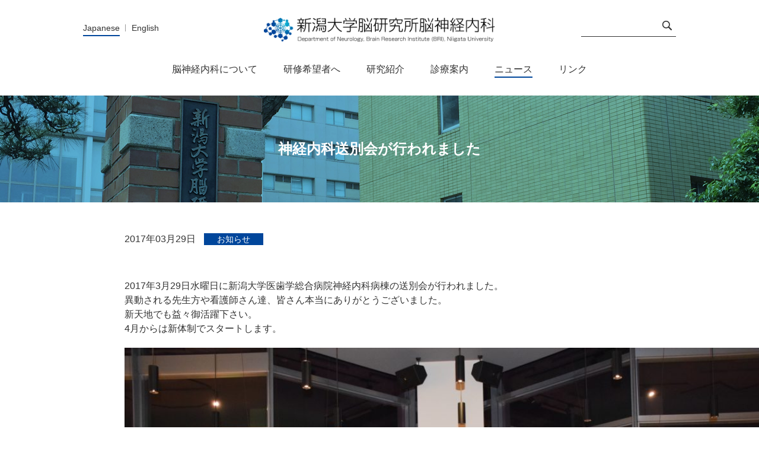

--- FILE ---
content_type: text/html; charset=UTF-8
request_url: https://www.neurology-bri.jp/news/586/
body_size: 8358
content:
<!DOCTYPE HTML>
<html lang="ja">
<head>
<meta http-equiv="X-UA-Compatible" content="IE=edge">
<!-- Google Tag Manager -->
<script>(function(w,d,s,l,i){w[l]=w[l]||[];w[l].push({'gtm.start':
new Date().getTime(),event:'gtm.js'});var f=d.getElementsByTagName(s)[0],
j=d.createElement(s),dl=l!='dataLayer'?'&l='+l:'';j.async=true;j.src=
'https://www.googletagmanager.com/gtm.js?id='+i+dl;f.parentNode.insertBefore(j,f);
})(window,document,'script','dataLayer','GTM-WDLS4QW');</script>
<!-- End Google Tag Manager -->
<link rel="apple-touch-icon" sizes="180x180" href="/img/favicon/apple-touch-icon.png">
<link rel="icon" type="image/png" sizes="32x32" href="/img/favicon/favicon-32x32.png">
<link rel="icon" type="image/png" sizes="16x16" href="/img/favicon/favicon-16x16.png">
<link rel="manifest" href="/img/favicon/site.webmanifest">
<link rel="mask-icon" href="/img/favicon/safari-pinned-tab.svg" color="#00469b">
<meta name="msapplication-TileColor" content="#00469b">
<meta name="theme-color" content="#ffffff">
<meta http-equiv="Content-Type" content="text/html; charset=utf-8">
<meta name="viewport" content="width=device-width, initial-scale=1.0">
<meta name="format-detection" content="telephone=no">
<title>神経内科送別会が行われました | ニュース - 新潟大学脳研究所 脳神経内科</title>
<link rel="stylesheet" href="/style.css">
<script type="text/javascript" src="/jquery-1.11.3.min.js"></script>
<script type="text/javascript" src="/common.js"></script>
<script type="text/javascript" src="/jquery.matchHeight.js"></script>
<script type="text/javascript">
	$(function() {
		$('#content_list a').matchHeight();
		$('#index_bn a').matchHeight();
	});
</script>
<script type="text/javascript" src="/jquery.bxslider.js"></script>
<link rel="stylesheet" href="/jquery.bxslider.css">
<script>
$(document).ready(function(){
    var obj = $('.bxslider').bxSlider({
		mode: 'fade',
		pager: 'true',
		controls: 'true',
		auto: 'true',
		pause: '8000',
		onSlideAfter: function () { obj.startAuto(); }
    });
});
</script>
<!-- OGP -->
<meta property="og:type" content="article">
<meta property="og:locale" content="ja_JP" />
<meta property="og:site_name" content="新潟大学脳研究所 脳神経内科">
<meta property="og:description" content="2017年3月29日水曜日に新潟大学医歯学総合病院神経内科病棟の送別会が行われました。異動される先生方や看護師さん達、皆さん本当にありがとうございました。新天地でも益々御活躍下さい。4月からは新体制で">
<meta property="og:title" content="神経内科送別会が行われました | ニュース - 新潟大学脳研究所 脳神経内科">
<meta property="og:url" content="https://www.neurology-bri.jp/news/586/">
<meta property="og:image" content="https://www.neurology-bri.jp/wp-content/uploads/2017/04/3443df151ede9bc91de2ee6f4a0a56f3.jpg">
<!-- /OGP --><meta name='robots' content='max-image-preview:large' />
<link rel='dns-prefetch' href='//stats.wp.com' />
<link rel='dns-prefetch' href='//v0.wordpress.com' />
<script type="text/javascript">
/* <![CDATA[ */
window._wpemojiSettings = {"baseUrl":"https:\/\/s.w.org\/images\/core\/emoji\/14.0.0\/72x72\/","ext":".png","svgUrl":"https:\/\/s.w.org\/images\/core\/emoji\/14.0.0\/svg\/","svgExt":".svg","source":{"concatemoji":"https:\/\/www.neurology-bri.jp\/wp-includes\/js\/wp-emoji-release.min.js?ver=6.4.3"}};
/*! This file is auto-generated */
!function(i,n){var o,s,e;function c(e){try{var t={supportTests:e,timestamp:(new Date).valueOf()};sessionStorage.setItem(o,JSON.stringify(t))}catch(e){}}function p(e,t,n){e.clearRect(0,0,e.canvas.width,e.canvas.height),e.fillText(t,0,0);var t=new Uint32Array(e.getImageData(0,0,e.canvas.width,e.canvas.height).data),r=(e.clearRect(0,0,e.canvas.width,e.canvas.height),e.fillText(n,0,0),new Uint32Array(e.getImageData(0,0,e.canvas.width,e.canvas.height).data));return t.every(function(e,t){return e===r[t]})}function u(e,t,n){switch(t){case"flag":return n(e,"\ud83c\udff3\ufe0f\u200d\u26a7\ufe0f","\ud83c\udff3\ufe0f\u200b\u26a7\ufe0f")?!1:!n(e,"\ud83c\uddfa\ud83c\uddf3","\ud83c\uddfa\u200b\ud83c\uddf3")&&!n(e,"\ud83c\udff4\udb40\udc67\udb40\udc62\udb40\udc65\udb40\udc6e\udb40\udc67\udb40\udc7f","\ud83c\udff4\u200b\udb40\udc67\u200b\udb40\udc62\u200b\udb40\udc65\u200b\udb40\udc6e\u200b\udb40\udc67\u200b\udb40\udc7f");case"emoji":return!n(e,"\ud83e\udef1\ud83c\udffb\u200d\ud83e\udef2\ud83c\udfff","\ud83e\udef1\ud83c\udffb\u200b\ud83e\udef2\ud83c\udfff")}return!1}function f(e,t,n){var r="undefined"!=typeof WorkerGlobalScope&&self instanceof WorkerGlobalScope?new OffscreenCanvas(300,150):i.createElement("canvas"),a=r.getContext("2d",{willReadFrequently:!0}),o=(a.textBaseline="top",a.font="600 32px Arial",{});return e.forEach(function(e){o[e]=t(a,e,n)}),o}function t(e){var t=i.createElement("script");t.src=e,t.defer=!0,i.head.appendChild(t)}"undefined"!=typeof Promise&&(o="wpEmojiSettingsSupports",s=["flag","emoji"],n.supports={everything:!0,everythingExceptFlag:!0},e=new Promise(function(e){i.addEventListener("DOMContentLoaded",e,{once:!0})}),new Promise(function(t){var n=function(){try{var e=JSON.parse(sessionStorage.getItem(o));if("object"==typeof e&&"number"==typeof e.timestamp&&(new Date).valueOf()<e.timestamp+604800&&"object"==typeof e.supportTests)return e.supportTests}catch(e){}return null}();if(!n){if("undefined"!=typeof Worker&&"undefined"!=typeof OffscreenCanvas&&"undefined"!=typeof URL&&URL.createObjectURL&&"undefined"!=typeof Blob)try{var e="postMessage("+f.toString()+"("+[JSON.stringify(s),u.toString(),p.toString()].join(",")+"));",r=new Blob([e],{type:"text/javascript"}),a=new Worker(URL.createObjectURL(r),{name:"wpTestEmojiSupports"});return void(a.onmessage=function(e){c(n=e.data),a.terminate(),t(n)})}catch(e){}c(n=f(s,u,p))}t(n)}).then(function(e){for(var t in e)n.supports[t]=e[t],n.supports.everything=n.supports.everything&&n.supports[t],"flag"!==t&&(n.supports.everythingExceptFlag=n.supports.everythingExceptFlag&&n.supports[t]);n.supports.everythingExceptFlag=n.supports.everythingExceptFlag&&!n.supports.flag,n.DOMReady=!1,n.readyCallback=function(){n.DOMReady=!0}}).then(function(){return e}).then(function(){var e;n.supports.everything||(n.readyCallback(),(e=n.source||{}).concatemoji?t(e.concatemoji):e.wpemoji&&e.twemoji&&(t(e.twemoji),t(e.wpemoji)))}))}((window,document),window._wpemojiSettings);
/* ]]> */
</script>
<style id='wp-emoji-styles-inline-css' type='text/css'>

	img.wp-smiley, img.emoji {
		display: inline !important;
		border: none !important;
		box-shadow: none !important;
		height: 1em !important;
		width: 1em !important;
		margin: 0 0.07em !important;
		vertical-align: -0.1em !important;
		background: none !important;
		padding: 0 !important;
	}
</style>
<link rel='stylesheet' id='wp-block-library-css' href='https://www.neurology-bri.jp/wp-includes/css/dist/block-library/style.min.css?ver=6.4.3' type='text/css' media='all' />
<style id='wp-block-library-inline-css' type='text/css'>
.has-text-align-justify{text-align:justify;}
</style>
<link rel='stylesheet' id='mediaelement-css' href='https://www.neurology-bri.jp/wp-includes/js/mediaelement/mediaelementplayer-legacy.min.css?ver=4.2.17' type='text/css' media='all' />
<link rel='stylesheet' id='wp-mediaelement-css' href='https://www.neurology-bri.jp/wp-includes/js/mediaelement/wp-mediaelement.min.css?ver=6.4.3' type='text/css' media='all' />
<style id='jetpack-sharing-buttons-style-inline-css' type='text/css'>
.jetpack-sharing-buttons__services-list{display:flex;flex-direction:row;flex-wrap:wrap;gap:0;list-style-type:none;margin:5px;padding:0}.jetpack-sharing-buttons__services-list.has-small-icon-size{font-size:12px}.jetpack-sharing-buttons__services-list.has-normal-icon-size{font-size:16px}.jetpack-sharing-buttons__services-list.has-large-icon-size{font-size:24px}.jetpack-sharing-buttons__services-list.has-huge-icon-size{font-size:36px}@media print{.jetpack-sharing-buttons__services-list{display:none!important}}ul.jetpack-sharing-buttons__services-list.has-background{padding:1.25em 2.375em}
</style>
<style id='classic-theme-styles-inline-css' type='text/css'>
/*! This file is auto-generated */
.wp-block-button__link{color:#fff;background-color:#32373c;border-radius:9999px;box-shadow:none;text-decoration:none;padding:calc(.667em + 2px) calc(1.333em + 2px);font-size:1.125em}.wp-block-file__button{background:#32373c;color:#fff;text-decoration:none}
</style>
<style id='global-styles-inline-css' type='text/css'>
body{--wp--preset--color--black: #000000;--wp--preset--color--cyan-bluish-gray: #abb8c3;--wp--preset--color--white: #ffffff;--wp--preset--color--pale-pink: #f78da7;--wp--preset--color--vivid-red: #cf2e2e;--wp--preset--color--luminous-vivid-orange: #ff6900;--wp--preset--color--luminous-vivid-amber: #fcb900;--wp--preset--color--light-green-cyan: #7bdcb5;--wp--preset--color--vivid-green-cyan: #00d084;--wp--preset--color--pale-cyan-blue: #8ed1fc;--wp--preset--color--vivid-cyan-blue: #0693e3;--wp--preset--color--vivid-purple: #9b51e0;--wp--preset--gradient--vivid-cyan-blue-to-vivid-purple: linear-gradient(135deg,rgba(6,147,227,1) 0%,rgb(155,81,224) 100%);--wp--preset--gradient--light-green-cyan-to-vivid-green-cyan: linear-gradient(135deg,rgb(122,220,180) 0%,rgb(0,208,130) 100%);--wp--preset--gradient--luminous-vivid-amber-to-luminous-vivid-orange: linear-gradient(135deg,rgba(252,185,0,1) 0%,rgba(255,105,0,1) 100%);--wp--preset--gradient--luminous-vivid-orange-to-vivid-red: linear-gradient(135deg,rgba(255,105,0,1) 0%,rgb(207,46,46) 100%);--wp--preset--gradient--very-light-gray-to-cyan-bluish-gray: linear-gradient(135deg,rgb(238,238,238) 0%,rgb(169,184,195) 100%);--wp--preset--gradient--cool-to-warm-spectrum: linear-gradient(135deg,rgb(74,234,220) 0%,rgb(151,120,209) 20%,rgb(207,42,186) 40%,rgb(238,44,130) 60%,rgb(251,105,98) 80%,rgb(254,248,76) 100%);--wp--preset--gradient--blush-light-purple: linear-gradient(135deg,rgb(255,206,236) 0%,rgb(152,150,240) 100%);--wp--preset--gradient--blush-bordeaux: linear-gradient(135deg,rgb(254,205,165) 0%,rgb(254,45,45) 50%,rgb(107,0,62) 100%);--wp--preset--gradient--luminous-dusk: linear-gradient(135deg,rgb(255,203,112) 0%,rgb(199,81,192) 50%,rgb(65,88,208) 100%);--wp--preset--gradient--pale-ocean: linear-gradient(135deg,rgb(255,245,203) 0%,rgb(182,227,212) 50%,rgb(51,167,181) 100%);--wp--preset--gradient--electric-grass: linear-gradient(135deg,rgb(202,248,128) 0%,rgb(113,206,126) 100%);--wp--preset--gradient--midnight: linear-gradient(135deg,rgb(2,3,129) 0%,rgb(40,116,252) 100%);--wp--preset--font-size--small: 13px;--wp--preset--font-size--medium: 20px;--wp--preset--font-size--large: 36px;--wp--preset--font-size--x-large: 42px;--wp--preset--spacing--20: 0.44rem;--wp--preset--spacing--30: 0.67rem;--wp--preset--spacing--40: 1rem;--wp--preset--spacing--50: 1.5rem;--wp--preset--spacing--60: 2.25rem;--wp--preset--spacing--70: 3.38rem;--wp--preset--spacing--80: 5.06rem;--wp--preset--shadow--natural: 6px 6px 9px rgba(0, 0, 0, 0.2);--wp--preset--shadow--deep: 12px 12px 50px rgba(0, 0, 0, 0.4);--wp--preset--shadow--sharp: 6px 6px 0px rgba(0, 0, 0, 0.2);--wp--preset--shadow--outlined: 6px 6px 0px -3px rgba(255, 255, 255, 1), 6px 6px rgba(0, 0, 0, 1);--wp--preset--shadow--crisp: 6px 6px 0px rgba(0, 0, 0, 1);}:where(.is-layout-flex){gap: 0.5em;}:where(.is-layout-grid){gap: 0.5em;}body .is-layout-flow > .alignleft{float: left;margin-inline-start: 0;margin-inline-end: 2em;}body .is-layout-flow > .alignright{float: right;margin-inline-start: 2em;margin-inline-end: 0;}body .is-layout-flow > .aligncenter{margin-left: auto !important;margin-right: auto !important;}body .is-layout-constrained > .alignleft{float: left;margin-inline-start: 0;margin-inline-end: 2em;}body .is-layout-constrained > .alignright{float: right;margin-inline-start: 2em;margin-inline-end: 0;}body .is-layout-constrained > .aligncenter{margin-left: auto !important;margin-right: auto !important;}body .is-layout-constrained > :where(:not(.alignleft):not(.alignright):not(.alignfull)){max-width: var(--wp--style--global--content-size);margin-left: auto !important;margin-right: auto !important;}body .is-layout-constrained > .alignwide{max-width: var(--wp--style--global--wide-size);}body .is-layout-flex{display: flex;}body .is-layout-flex{flex-wrap: wrap;align-items: center;}body .is-layout-flex > *{margin: 0;}body .is-layout-grid{display: grid;}body .is-layout-grid > *{margin: 0;}:where(.wp-block-columns.is-layout-flex){gap: 2em;}:where(.wp-block-columns.is-layout-grid){gap: 2em;}:where(.wp-block-post-template.is-layout-flex){gap: 1.25em;}:where(.wp-block-post-template.is-layout-grid){gap: 1.25em;}.has-black-color{color: var(--wp--preset--color--black) !important;}.has-cyan-bluish-gray-color{color: var(--wp--preset--color--cyan-bluish-gray) !important;}.has-white-color{color: var(--wp--preset--color--white) !important;}.has-pale-pink-color{color: var(--wp--preset--color--pale-pink) !important;}.has-vivid-red-color{color: var(--wp--preset--color--vivid-red) !important;}.has-luminous-vivid-orange-color{color: var(--wp--preset--color--luminous-vivid-orange) !important;}.has-luminous-vivid-amber-color{color: var(--wp--preset--color--luminous-vivid-amber) !important;}.has-light-green-cyan-color{color: var(--wp--preset--color--light-green-cyan) !important;}.has-vivid-green-cyan-color{color: var(--wp--preset--color--vivid-green-cyan) !important;}.has-pale-cyan-blue-color{color: var(--wp--preset--color--pale-cyan-blue) !important;}.has-vivid-cyan-blue-color{color: var(--wp--preset--color--vivid-cyan-blue) !important;}.has-vivid-purple-color{color: var(--wp--preset--color--vivid-purple) !important;}.has-black-background-color{background-color: var(--wp--preset--color--black) !important;}.has-cyan-bluish-gray-background-color{background-color: var(--wp--preset--color--cyan-bluish-gray) !important;}.has-white-background-color{background-color: var(--wp--preset--color--white) !important;}.has-pale-pink-background-color{background-color: var(--wp--preset--color--pale-pink) !important;}.has-vivid-red-background-color{background-color: var(--wp--preset--color--vivid-red) !important;}.has-luminous-vivid-orange-background-color{background-color: var(--wp--preset--color--luminous-vivid-orange) !important;}.has-luminous-vivid-amber-background-color{background-color: var(--wp--preset--color--luminous-vivid-amber) !important;}.has-light-green-cyan-background-color{background-color: var(--wp--preset--color--light-green-cyan) !important;}.has-vivid-green-cyan-background-color{background-color: var(--wp--preset--color--vivid-green-cyan) !important;}.has-pale-cyan-blue-background-color{background-color: var(--wp--preset--color--pale-cyan-blue) !important;}.has-vivid-cyan-blue-background-color{background-color: var(--wp--preset--color--vivid-cyan-blue) !important;}.has-vivid-purple-background-color{background-color: var(--wp--preset--color--vivid-purple) !important;}.has-black-border-color{border-color: var(--wp--preset--color--black) !important;}.has-cyan-bluish-gray-border-color{border-color: var(--wp--preset--color--cyan-bluish-gray) !important;}.has-white-border-color{border-color: var(--wp--preset--color--white) !important;}.has-pale-pink-border-color{border-color: var(--wp--preset--color--pale-pink) !important;}.has-vivid-red-border-color{border-color: var(--wp--preset--color--vivid-red) !important;}.has-luminous-vivid-orange-border-color{border-color: var(--wp--preset--color--luminous-vivid-orange) !important;}.has-luminous-vivid-amber-border-color{border-color: var(--wp--preset--color--luminous-vivid-amber) !important;}.has-light-green-cyan-border-color{border-color: var(--wp--preset--color--light-green-cyan) !important;}.has-vivid-green-cyan-border-color{border-color: var(--wp--preset--color--vivid-green-cyan) !important;}.has-pale-cyan-blue-border-color{border-color: var(--wp--preset--color--pale-cyan-blue) !important;}.has-vivid-cyan-blue-border-color{border-color: var(--wp--preset--color--vivid-cyan-blue) !important;}.has-vivid-purple-border-color{border-color: var(--wp--preset--color--vivid-purple) !important;}.has-vivid-cyan-blue-to-vivid-purple-gradient-background{background: var(--wp--preset--gradient--vivid-cyan-blue-to-vivid-purple) !important;}.has-light-green-cyan-to-vivid-green-cyan-gradient-background{background: var(--wp--preset--gradient--light-green-cyan-to-vivid-green-cyan) !important;}.has-luminous-vivid-amber-to-luminous-vivid-orange-gradient-background{background: var(--wp--preset--gradient--luminous-vivid-amber-to-luminous-vivid-orange) !important;}.has-luminous-vivid-orange-to-vivid-red-gradient-background{background: var(--wp--preset--gradient--luminous-vivid-orange-to-vivid-red) !important;}.has-very-light-gray-to-cyan-bluish-gray-gradient-background{background: var(--wp--preset--gradient--very-light-gray-to-cyan-bluish-gray) !important;}.has-cool-to-warm-spectrum-gradient-background{background: var(--wp--preset--gradient--cool-to-warm-spectrum) !important;}.has-blush-light-purple-gradient-background{background: var(--wp--preset--gradient--blush-light-purple) !important;}.has-blush-bordeaux-gradient-background{background: var(--wp--preset--gradient--blush-bordeaux) !important;}.has-luminous-dusk-gradient-background{background: var(--wp--preset--gradient--luminous-dusk) !important;}.has-pale-ocean-gradient-background{background: var(--wp--preset--gradient--pale-ocean) !important;}.has-electric-grass-gradient-background{background: var(--wp--preset--gradient--electric-grass) !important;}.has-midnight-gradient-background{background: var(--wp--preset--gradient--midnight) !important;}.has-small-font-size{font-size: var(--wp--preset--font-size--small) !important;}.has-medium-font-size{font-size: var(--wp--preset--font-size--medium) !important;}.has-large-font-size{font-size: var(--wp--preset--font-size--large) !important;}.has-x-large-font-size{font-size: var(--wp--preset--font-size--x-large) !important;}
.wp-block-navigation a:where(:not(.wp-element-button)){color: inherit;}
:where(.wp-block-post-template.is-layout-flex){gap: 1.25em;}:where(.wp-block-post-template.is-layout-grid){gap: 1.25em;}
:where(.wp-block-columns.is-layout-flex){gap: 2em;}:where(.wp-block-columns.is-layout-grid){gap: 2em;}
.wp-block-pullquote{font-size: 1.5em;line-height: 1.6;}
</style>
<link rel='stylesheet' id='jetpack_css-css' href='https://www.neurology-bri.jp/wp-content/plugins/jetpack/css/jetpack.css?ver=13.1.4' type='text/css' media='all' />
<link rel="canonical" href="https://www.neurology-bri.jp/news/586/" />
	<style>img#wpstats{display:none}</style>
		
<!-- Jetpack Open Graph Tags -->
<meta property="og:type" content="article" />
<meta property="og:title" content="神経内科送別会が行われました" />
<meta property="og:url" content="https://www.neurology-bri.jp/news/586/" />
<meta property="og:description" content="2017年3月29日水曜日に新潟大学医歯学総合病院神経内科病棟の送別会が行われました。異動される先生方や看護師&hellip;" />
<meta property="article:published_time" content="2017-03-29T13:00:16+00:00" />
<meta property="article:modified_time" content="2017-04-02T05:17:58+00:00" />
<meta property="og:site_name" content="新潟大学脳研究所 脳神経内科" />
<meta property="og:image" content="https://www.neurology-bri.jp/wp-content/uploads/2017/04/3443df151ede9bc91de2ee6f4a0a56f3.jpg" />
<meta property="og:image:width" content="6000" />
<meta property="og:image:height" content="4000" />
<meta property="og:image:alt" content="" />
<meta property="og:locale" content="ja_JP" />
<meta name="twitter:text:title" content="神経内科送別会が行われました" />
<meta name="twitter:card" content="summary" />

<!-- End Jetpack Open Graph Tags -->
</head>
<body id="top" class="pc index">
<!-- Google Tag Manager (noscript) -->
<noscript><iframe src="https://www.googletagmanager.com/ns.html?id=GTM-WDLS4QW"
height="0" width="0" style="display:none;visibility:hidden"></iframe></noscript>
<!-- End Google Tag Manager (noscript) -->
<noscript>
	<div id="nojs">JavaScriptが無効のため、一部機能がご利用いただけない場合や正しい情報を取得できない場合がございます。</div>
</noscript>
<header>
	<div id="header_wrap">
		<div id="logo">
			<h1><a href="/"><img src="/img/common/logo_black.png" alt="新潟大学脳研究所脳神経内科"></a></h1>
		</div>
		<div id="menu-box">
			<div id="toggle"><a href="#">メニューを開く</a></div>
			
			<div id="menu" class="menu_dis">
				<nav class="clearfix">
					<ul class="dropmenu fade-in">
						<li class="header_link"><a href="/about/" class="dropdown "><span>脳神経内科について</span></a>
							<ul>
								<li><a href="https://www.neurology-bri.jp/about/message/">教授からのメッセージ</a></li><li><a href="https://www.neurology-bri.jp/about/outline/">教室のミッション・方針</a></li><li><a href="https://www.neurology-bri.jp/about/history/">沿革</a></li><li><a href="https://www.neurology-bri.jp/about/staff/">スタッフ紹介</a></li><li><a href="https://www.neurology-bri.jp/about/fund/">椿神経疾患研究基金</a></li>							</ul>
						</li>
						<li class="header_link"><a href="/training/" class="dropdown "><span>研修希望者へ</span></a>
							<ul>
								<li><a href="https://www.neurology-bri.jp/training/merit/">脳神経内科をすすめる理由</a></li><li><a href="https://www.neurology-bri.jp/training/reason/">専攻医研修（後期研修）のご案内</a></li><li><a href="https://www.neurology-bri.jp/training/program/">研修プログラムの紹介</a></li><li><a href="https://www.neurology-bri.jp/training/message/">先輩医師からのメッセージ</a></li><li><a href="https://www.neurology-bri.jp/training/recruit/">見学お問い合わせ・勉強会案内</a></li>							</ul>
						</li>
						<li class="header_link"><a href="/study/" class="dropdown "><span>研究紹介</span></a>
							<ul>
								<li><a href="https://www.neurology-bri.jp/study/book/">代表的な論文</a></li><li><a href="https://www.neurology-bri.jp/study/researchfunding/">当科で行っている研究</a></li><li><a href="https://www.neurology-bri.jp/study/awards/">受賞歴</a></li><li><a href="https://www.neurology-bri.jp/study/als/">神経変性疾患研究</a></li><li><a href="https://www.neurology-bri.jp/study/stroke/">脳虚血・神経保護研究</a></li><li><a href="https://www.neurology-bri.jp/study/neuroimmune/">神経免疫研究</a></li><li><a href="https://www.neurology-bri.jp/study/carasil/">脳血管の分子病態研究</a></li><li><a href="https://www.neurology-bri.jp/study/prost/">佐渡プロジェクト</a></li><li><a href="https://www.neurology-bri.jp/study/resident/">レジデント，大学院生の学会発表</a></li>							</ul>
						</li>
						<li class="header_link"><a href="/medicalcare/" class="dropdown "><span>診療案内</span></a>
							<ul>
								<li><a href="https://www.neurology-bri.jp/medicalcare/outpatientcare/">外来診療・入院診療</a></li><li><a href="https://www.neurology-bri.jp/medicalcare/specialtest/">特殊検査</a></li><li><a href="https://www.neurology-bri.jp/medicalcare/incurabledisease/">新潟県難病医療ネットワーク</a></li>							</ul>
						</li>
						<li class="header_link"><a href="/news/" class="dropdown on"><span>ニュース</span></a>
							<ul class="news_box">
																	<li><a href="/news/category/notice/"><span>お知らせ</span></a></li>
																	<li><a href="/news/category/network/"><span>医療ネットワーク</span></a></li>
																	<li><a href="/news/category/letter/"><span>脳神経内科だより</span></a></li>
																	<li><a href="/news/category/resident/"><span>レジデントだより</span></a></li>
															</ul>
						</li>
						<li class="header_link"><a href="/link/" class="dropdown "><span>リンク</span></a>
							<ul>
								<li><a href="https://www.neurology-bri.jp/link/niigata-university/">新潟大学関連</a></li><li><a href="https://www.neurology-bri.jp/link/institution/">関係各機関</a></li><li><a href="https://www.neurology-bri.jp/link/patient/">患者会</a></li><li><a href="https://www.neurology-bri.jp/link/other/">その他</a></li>							</ul>
						</li>
					</ul>
				</nav>
				<div id="header_in">
					<div id="header_txt">
						<div id="search_box" class="header_search">
							<div id="search_box_in">
								<div id="search_area">
									<div>
										<form method="get" name="search" action="/result" title="サイト内検索" >
											<input type="text" name="q" id="search_txt" title="検索エリア">
											<input type="submit" id="search_btn" value="検索">
										</form>
									</div>
								</div>
							</div>
						</div>
					</div>
					<div id="header_lang">
						<ul>
							<li><a href="/" class="on"><span>Japanese</span></a></li>
							<li><a href="/overview/"><span>English</span></a></li>
						</ul>
					</div>
				</div>
			</div>
		</div>
	</div>
</header><main id="content_wrap">
	<article id="news_wrap">
		<header id="content_h1">
			<h1><span>神経内科送別会が行われました</span></h1>
			<div id="news_head">
				2017年03月29日				<span class="news_cate">お知らせ</span>
			</div>
		</header>
		<div id="content_area">
			<p>2017年3月29日水曜日に新潟大学医歯学総合病院神経内科病棟の送別会が行われました。<br />異動される先生方や看護師さん達、皆さん本当にありがとうございました。<br />新天地でも益々御活躍下さい。<br />4月からは新体制でスタートします。<br /><img fetchpriority="high" decoding="async" class="alignnone  wp-image-582" src="http://www.neurology-bri.jp/wp-content/uploads/2017/04/58d645e17e8732c60cb02dcf159e2584-300x200.jpg" alt="%e5%8c%bb%e5%b1%80%e9%80%81%e5%88%a5%e4%bc%9a2017_%e9%9b%86%e5%90%88%e5%86%99%e7%9c%9f01" width="1103" height="735" srcset="https://www.neurology-bri.jp/wp-content/uploads/2017/04/58d645e17e8732c60cb02dcf159e2584-300x200.jpg 300w, https://www.neurology-bri.jp/wp-content/uploads/2017/04/58d645e17e8732c60cb02dcf159e2584-768x512.jpg 768w, https://www.neurology-bri.jp/wp-content/uploads/2017/04/58d645e17e8732c60cb02dcf159e2584-1024x683.jpg 1024w" sizes="(max-width: 1103px) 100vw, 1103px" /></p>
		</div>
		<footer id="news_navi_list">
			<div class="prev"><a href="https://www.neurology-bri.jp/news/596/" rel="next"><span>中島先生が新潟病院院長に就任されました。</span></a></div>
						<div class="next"><a href="https://www.neurology-bri.jp/news/559/" rel="prev"><span>当科の研究が採択されました（AMED）</span></a></div>
			<div class="ichiran"><a href="/news/"><span>ニュース一覧へ</span></a></div>
		</footer>
	</article>
</main>


<div id="return"><a href="#top"><span>ページの先頭へ戻る</span></a></div>
<footer id="page_footer">
	<div class="footer_wrap">
		<div id="pankuzu">
			<ul>
									<li><a href="/">ホーム</a> &gt; </li>
											<li><a href="/news/">ニュース</a> &gt; </li>
						<li>神経内科送別会が行われました</li>
												</ul>
		</div>
	</div>
	<div id="footer_txt">
		<div id="footer_txt_in">
			<div id="footer_logo">
				<img src="/img/common/logo.png" alt="新潟大学脳研究所脳神経内科">
			</div>
			<ul>
				<li><a href="/contact/"><span>お問い合わせ・交通アクセス</span></a></li>
				<li><a href="/link/niigata-university/"><span>新潟大学関連リンク</span></a></li>
			</ul>
		</div>
	</div>
	<div class="footer_wrap">
		<nav>
			<ul>
				<li><a href="/sitepolicy/">本サイトについて</a></li>
				<li><a href="/privacy/">個人情報の取り扱い</a></li>
				<li><a href="/sitemap/">サイトマップ</a></li>
			</ul>
		</nav>
		<p>&copy; 新潟大学脳研究所脳神経内科</p>
	</div>
</footer>
<script type="text/javascript" src="https://stats.wp.com/e-202604.js" id="jetpack-stats-js" data-wp-strategy="defer"></script>
<script type="text/javascript" id="jetpack-stats-js-after">
/* <![CDATA[ */
_stq = window._stq || [];
_stq.push([ "view", JSON.parse("{\"v\":\"ext\",\"blog\":\"126857336\",\"post\":\"586\",\"tz\":\"9\",\"srv\":\"www.neurology-bri.jp\",\"j\":\"1:13.1.4\"}") ]);
_stq.push([ "clickTrackerInit", "126857336", "586" ]);
/* ]]> */
</script>
</body>
</html>


--- FILE ---
content_type: text/css
request_url: https://www.neurology-bri.jp/style.css
body_size: 10678
content:
@charset "utf-8";

html{ height: 100%;}
body { margin: 0; padding: 0; font-size: 100%; font-family:"メイリオ", Meiryo, "Hiragino Kaku Gothic ProN", "Hiragino Kaku Gothic Pro", "ＭＳ ゴシック", sans-serif; line-height: 1.5em; color: #333; height: 100%; position: relative;overflow-wrap:break-word;word-wrap:break-word;}
header,main,article,section,nav,footer { display: block;}
div,dl,dt,dd,ul,ol,li,h1,h2,h3,h4,h5,h6,pre,form,fieldset,input,textarea,p,blockquote,th,td { margin: 0; padding: 0; font-size: 100%;overflow-wrap:break-word;word-wrap:break-word;}
table {	border-collapse: collapse; border-spacing: 0;}
fieldset,img { border: 0;}
address,caption,cite,code,dfn,th,var { font-style: normal; font-weight: normal;}
em { font-style: normal; font-weight: bold;}
ol,ul { list-style: none;}
caption{ text-align: left;}
h1,h2,h3,h4,h5,h6 { font-size: 100%; font-weight: normal;}
q:before,q:after { content:'';}
abbr,acronym { border:0;}

.clearfix:after {
	content: ".";
	display: block;
	height: 0;
	clear: both;
	visibility: hidden;
}
.clearfix {
	display: inline-block;
}
/* Hides from IE-mac \*/
* html .clearfix {
	zoom: 1;
}
.clearfix {
	display: block;
}
/* End hide from IE-mac */

/* ↑ここまでリセットcss */

/* フォーム入力欄 */
::-webkit-input-placeholder { color: #ccc;}
::-moz-placeholder { color: #ccc; opacity: 1;}
:-ms-input-placeholder { color: #ccc;}
input:focus::-webkit-input-placeholder { color:transparent;}
input:focus:-moz-placeholder { color:transparent;}
input:focus::-moz-placeholder { color:transparent;}
input::-ms-clear { visibility:hidden}

section a { color: #333; text-decoration: underline;}
section a:visited { color: #79395F;}
section a:active { color: #19589E;}
section a:hover { text-decoration: none;  color: #19589E;}
section a:hover img {
	opacity: 0.9;
	filter: alpha(opacity=90);
	-ms-filter: "alpha( opacity=90 )";
}
#content_area a[target="_blank"] {
	background: url(img/common/popup.png) 5px center no-repeat;
	background-size: 10px 8px;
	padding-left: 20px;
}
#content_area a[href$=".pdf"] {
	background: url(img/common/icon_pdf.png) 0 center no-repeat;
	background-size: 12px 12px;
	padding-left: 18px !important;
}
#content_area a[href$=".doc"],#content_area a[href$=".docx"] {
	background: url(img/common/icon_word.png) 0 center no-repeat;
	background-size: 12px 12px;
	padding-left: 18px !important;
}
#content_area a[href$=".xls"],#content_area a[href$=".xlsx"] {
	background: url(img/common/icon_excel.png) 0 center no-repeat;
	background-size: 12px 12px;
	padding-left: 18px !important;
}

/*-------------------------------------------------------------
	ページに関する指定
-------------------------------------------------------------*/
#nojs {
	width: 940px;
	background: #fff;
	color: #f00;
	padding: 25px;
	border: 5px solid #F00;
	text-align: center;
	margin: 20px auto;
}

header {
	background: #fff;
	width: 100%;
	z-index: 10000;
}
header a:visited { color: #333;}
#header_wrap {
	background: #fff;
	width: 1000px;
	margin: auto;
	position: relative;
	margin-bottom: 10px;
}
#header_wrap:after {
	content: ".";
	display: block;
	height: 0;
	clear: both;
	visibility: hidden;
}
#logo {
	position: absolute;
	left: 50%;
	margin-left: -195px;
	padding-top: 30px;
	z-index: 10000;
}
#logo a,#logo img { display: block; width: 390px; height:auto;}
#logo a:hover img {	opacity: 1; filter: alpha(opacity=100); -ms-filter: "alpha( opacity=100 )";}

#header_in {
	width: 1000px;
	margin: auto;
	position: absolute;
	top: 0;
}
#header_lang { float: left; padding-top: 35px;}
#header_lang li {
	float: left;
	font-size: 87.5%;
}
#header_lang li:first-child {
	margin-right: 10px;
	background: url(img/common/pipe.png) right 0.4em no-repeat;
	padding-right: 10px;
}

#header_lang li a {
	display: block;
	color: #333 !important;
	text-decoration: none;
	-webkit-transition: 0.3s ease-in-out;
	-moz-transition: 0.3s ease-in-out;
	-o-transition: 0.3s ease-in-out;
	transition: 0.3s ease-in-out;
	border-bottom: 2px solid #fff;
}
#header_lang li a.on,#header_lang li a:hover { border-bottom: 2px solid #00469B;}
#header_lang li a span { display: inline;}
#header_txt {
	float: right;
	padding-top: 25px;
}

#search_box {
	transition: 0.3s ease-in-out;
}
#search_box_in {
	position: absolute !important;
	right: 0 !important;
	left: auto !important;
	width: 160px !important;
}
#search_area {
	clear: both;
}
#search_area div {
	position: relative;
	width: 160px;
	height: 36px;
	z-index: 10000;
}
#search_area form {
	display: block !important;
}
#search_txt {
	position: absolute;
	left: 0;
	top: 0;
	padding: 2px 0 2px 10px;
	height: 32px;
	border: none;
	line-height: 32px;
	width: 150px;
	border-bottom: 1px solid #333;
}
#search_btn {
	display: block;
	position: absolute;
	right: 0;
	top: 0;
	border: 0;
	background: url(img/common/icon_search.png) center no-repeat;
	background-size: 16px 16px;
	width: 30px;
	text-align: center;
	height: 36px;
	color: #fff;
	font-size: 0;
}
#search_btn:hover { cursor: pointer; opacity: 0.8;}

#menu-box {
	clear: both;
	text-align: center;
	background: #fff;
}
#toggle{
	display: none;
}
#menu { display: block; padding-top: 85px;}
#menu a { text-decoration: none; color: #333;}
#menu a span { display: inline-block; border-bottom: 2px solid rgba(0,0,0,0);}
#menu a.on span { border-bottom: 2px solid #00469B;}
#menu #header_lang a.on span { border-bottom: none;}
#menu ul { display: inline-block; text-align: center;}

#menu li {
	display: inline-block;
	text-align: center;
}
#menu ul li ul { font-size: 87.5%; background: #E8F0F7;}

/* ヘッダーのドロップダウン */
.dropmenu { *zoom: 1; list-style-type: none; margin: auto; padding: 0;}
.dropmenu:before,.dropmenu:after{ content: ""; display: table;}
.dropmenu:after{ clear: both;}
.dropmenu li {
	position: relative;
	margin: 0;
	padding: 0;
	text-align: left !important;
}
.dropmenu li a {
	display: block;
	margin: 0;
	padding: 20px;
	text-decoration: none;
}
.dropmenu li ul {
	list-style: none;
	position: absolute;
	z-index: 9999;
	top: 100%;
	left: 0;
	margin: 0;
	padding: 10px;
	width: 240px;
}
#header_in .dropmenu li ul {
	top: 100%;
	box-shadow: none;
}
#search_area div { display: block;}
.dropmenu li ul li {
	width: 100%;
	background: #E8F0F7;
}
.dropmenu li ul li:first-child { display: none;}

.dropmenu li ul li a {
	padding: 5px 10px;
	text-align: left;
	border: none !important;
}
#menu a > .dropmenu li ul li a {
	border: none !important;
}
.dropmenu li:hover > a {
	background: #E8F0F7;
	color: #333;
	border-bottom: none !important;
}
.dropmenu li:hover > a span {
	border-color: #00469B !important;
}
.dropmenu li > a span.on {
	border-color: #00469B !important;
}
.dropmenu li ul li a:hover {
	background: #00469B;
	color: #fff !important;
	border: none !important
}

.dropmenu li ul li.menu_top a {
	padding: 20px 25px 20px;
	background: #E8F0F7;
	font-size: 114.3%;
	color: #333 !important;
	border-bottom: 1px solid #D9E0DA;
}
.dropmenu li ul li.menu_top a span { display: inline; border-bottom: 3px solid rgba(0,0,0,0);}
.dropmenu li ul li.menu_top a:hover { background: #E8F0F7 !important; color: #333 !important;}
.dropmenu li ul li.menu_top a:hover span,.dropmenu li ul li.menu_top a.on span { background: #E8F0F7 !important; color: #333 !important; border-bottom: 3px solid #00469B !important;}
#search_box ul { padding-bottom: 0 !important;}
#search_box ul { padding: 10px !important; background: #00469B !important; color: #fff;}

.fade-in li ul {
  opacity: 0;
  top: 80%;
  visibility: hidden;
  transition: .3s;
}
.fade-in li:hover ul{
  top: 100%;
  visibility: visible;
  opacity: 1;
}

/*-------------------------------------------------------------
	TOPに関する指定
-------------------------------------------------------------*/
#index_slide {
	width: 1000px;
	margin: 20px auto 30px;
	padding-bottom: 30px;
}
#index_slide img.pc_img { display: block;}
#index_slide img.sp_img { display: none;}

#index_main {
	width: 1000px;
	height: 490px;
	margin: 0 auto 30px;
	position: relative;
}
.index_main_wrap { position: relative; height: 490px;}
.index_main_img {
	position: absolute;
	right: 30px;
	top: 20px;
	z-index: 100;
	width: 586px;
	height: 440px;
	background: none !important;
}
.index_main_img img {
	display: block;
	width: 100%;
	height: auto;
	max-width: 586px;
}
.index_main_txt {
	position: absolute;
	top: 0;
	left: 0;
	width: 660px;
	height: 440px;
	color: #fff;
	z-index: 10;
	background: #00469B;
}
.index_main_txt_in {
	position: relative;
	padding: 30px 300px 50px 30px;
}
.index_main_txt_in img { display: block; width: 88px !important; height: 68px !important; margin: 0 !important;}
.index_main_txt_in h2 {
	margin: 0 0 20px;
	font-size: 137.5%;
	background: url(img/common/img_pickup.png) 0 0 no-repeat;
	padding-top: 50px;
}
.index_main_txt_in p {
	font-size: 87.5%;
}
.index_main_wrap a {
	display: block;
	width: 178px;
	height: 40px;
	line-height: 40px;
	background: #333;
	color: #fff !important;
	text-decoration: none !important;
	text-align: center;
	z-index: 1000;
	font-size: 87.5%;
	margin-top: 20px;
}
.index_main_wrap a span {
	display: inline-block;
	background: url(img/common/arrow_right.png) 0 center no-repeat;
	background-size: 8px 12px;
	padding-left: 20px;
}
.index_main a span { display: block;}
#index_main .green { background: #00469B;}
#index_main .purple { background: #380066;}
#index_main .blue { background: #003366;}
#index_main .red { background: #660024;}
#index_main .yellow { background: #656001;}
.index_main_nav {
	display: block;
	position: absolute;
	bottom: 0;
	text-align: left;
	left: 0;
	height: 8px;
	width: 100%;
	padding: 16px 0;
	background: rgba(0,0,0,0.3);
}

.tab_img {
	display: none !important;
}


#index_alert {
	display: table;
	width: 1000px;
	margin: 50px auto;
}
#index_alert h2 {
	display: table-cell;
	background: #00469B;
	width: 220px;
	vertical-align: middle;
	text-align: center;
	color: #fff;
	border-right: 20px solid #fff;
	font-size: 115%;
}
#index_alert h2 span {
	display: inline-block;
	background: url(img/common/icon-juyo.svg) 0 center no-repeat;
	background-size: 20px 20px;
	padding-left: 30px;
}
#index_alert ul {
	display: table-cell;
	width: 700px;
	border-top: 1px dotted #999;
}
#index_alert ul li {
	border-bottom: 1px dotted #999;
	padding: 15px;
}

#top_bn{margin:40px auto;max-width:1040px;padding:0 20px;overflow:hidden;}
#top_bn ul{
	overflow:hidden;
	margin:0 -10px;
	display:flex;
	flex-wrap:wrap;
	justify-content:center;
}
#top_bn ul li{
	padding:0 10px;
	margin-top:20px;
	width:320px;
}
#top_bn ul li a{
	display:block;
}
#top_bn ul li a img{
	display:block;
	width:100%;
	height:100%;
	max-width:320px;
	max-height:120px;
}

#index_content {
	width: 1000px;
	margin: 60px auto 60px;
	overflow:hidden;
}
#index_content h2 {
	font-size: 162.5%;
	line-height: 1.5;
	margin-bottom: 30px;
}
#index_content h2 img {
	display: block;
	margin: 0 auto 25px;
	width: 42px;
	height: 47px;
}
#index_content ul {
	overflow: hidden;
}
#index_content ul li {
	float: left;
	width: 235px;
	margin: 0 20px 0 0;
}
#index_content ul li:last-child { margin-right: 0;}
#index_content ul li a {
	display: block;
	position: relative;
	text-align: center;
	color: #fff;
}
#index_content ul li a img.pc_img {
	display: block;
	width: auto;
	height: auto;
	max-width: 100%;
}
#index_content ul li a img.sp_img { display: none;}
#index_content ul li a p {
	position: absolute;
	top: 50%;
	transform: translateY(-50%);
	width: 94%;
	font-size: 93.75%;
	line-height: 1.5;
	padding: 0 3%;
}
#index_content ul li a p span {
	display: inline-block;
	background: url(img/common/arrow_right.png) 0 center no-repeat;
	background-size: 8px 12px;
	padding-left: 16px;
}

#index_news {
	width: 1000px;
	margin: auto;
	overflow:hidden;
}
#index_news_h2 {
	overflow: hidden;
	margin-bottom: 30px;
}
#index_news_h2 h2 {
	float: left;
	font-size: 162.5%;
}
#index_news_h2 a {
	float: right;
	display: block;
	text-align: center;
	border: 1px solid #00469B;
	color: #00469B;
	width: 130px;
	height: 30px;
	line-height: 30px;
	text-decoration: none;
}
#index_news_h2 a:hover {
	background: #00469B;
	color: #fff;
}
#index_news ul {
	overflow: hidden;
	margin-top: -20px;
}
#index_news ul li {
	float: left;
	width: 235px;
	margin: 20px 20px 0 0;
	font-size: 87.5%;
}
#index_news ul li:nth-child(4n) { margin-right: 0;}
#index_news ul li:nth-child(4n+1) { clear: left; float: left;}
#index_news ul li a {
	display: block;
}
#index_news ul li a img {
	display: block;
	width: auto;
	max-width: 235px;
	height: auto;
}
.news_title {
	overflow: hidden;
	margin: 18px 0 13px;
}
.news_head_day {
	display: block;
	float: left;
}
.news_title .news_category {
	display: block;
	float: right;
	background: #00469B;
	color: #fff;
	min-width: 80px;
	padding: 0 5px;
	text-align: center;
	font-size: 87.5%;
	line-height: 20px;
}
.news_cate {
	display: inline-block;
	background: #00469B;
	color: #fff;
	min-width: 80px;
	padding: 0 10px;
	text-align: center;
	font-size: 87.5%;
	line-height: 20px;
	margin-left: 10px;
}

#index_bnr {
	width: 1000px;
	margin: 60px auto 100px;
	overflow:hidden;
}
#index_bnr h2 {
	font-size: 162.5%;
	line-height: 1.0;
	margin-bottom: 30px;
}
#index_bnr a,#index_bnr img { display: block; width: 100%; max-width: 860px; height: auto;}
#index_bnr a:hover img { opacity: 0.8;}


#index_bn {
	width: 1000px;
	margin: 60px auto 0;
	overflow:hidden;
}
#index_bn h2 {
	font-size: 162.5%;
	line-height: 1.0;
	margin-bottom: 30px;
}
#index_bn ul {
	overflow: hidden;
}
#index_bn ul li {
	float: left;
	display: table;
	width: 320px;
	margin: 0 20px 0 0;
}
#index_bn ul li:last-child { margin-right: 0;}
#index_bn ul li a {
	display: table-cell;
	text-align: center;
	padding: 10px 0;
	vertical-align: middle;
	border: 1px solid #00469B;
	color: #00469B;
	text-decoration: none;
}

#index_movie {
	background: url(img/index/background.jpg) center no-repeat;
	height: 550px;
	margin-top: 80px;
	overflow:hidden;
}
#index_movie_in {
	width: 1000px;
	margin: auto;
	overflow: hidden;
	padding-top: 60px;
}
#index_movie_l {
	float: left;
	width: 280px;
	color: #fff;
}
#index_movie_l h2 {
	font-size: 162.5%;
	line-height: 1.0;
	margin-bottom: 30px;
}
#index_movie_l p { margin: 30px 0;}
#index_movie_l a {
	display: block;
	border: 1px solid #fff;
	width: 210px;
	height: 50px;
	line-height: 50px;
	text-align: center;
	color: #fff;
	text-decoration: none;
}
#index_movie_l a span {
	display: inline-block;
	background: url(img/common/popup_white.png) 0 center no-repeat;
	background-size: 10px 8px;
	padding-left: 15px;
}
#index_movie_l a:hover {
	background: #fff;
	color: #00469B;
}
#index_movie_l a:hover span {
	background: url(img/common/popup.png) 0 center no-repeat;
}

#index_movie_r {
	float: right;
	width: 700px;
}
#index_movie_box {
	width: auto;
	height: auto;
	position: relative;
	padding-bottom: 56.25%;
	padding-top: 30px;
	height: 0;
	overflow: hidden;
}
#index_movie_box iframe,
#index_movie_box object,
#index_movie_box embed {
	position: absolute;
	top: 0;
	left: 0;
	width: 100%;
	height: 100%;
	border: none;
}


footer {
	clear: both;
}

#footer_txt {
	clear: both;
	background: #000;
	padding: 40px 0;
}
#footer_txt_in {
	width: 1000px;
	margin: auto;
	overflow: hidden;
}
#footer_logo {
	float: left;
	width:320px;
	padding-top: 5px;
}
#footer_logo img {
	display: block;
	width:320px;
	height: auto;
}
#footer_txt_in ul {
	float: right;
	overflow: hidden;
}
#footer_txt_in ul li {
	float: left;
	margin-left: 13px;
}
#footer_txt_in ul li a {
	display: block;
	border: 1px solid #fff;
	color: #fff;
	text-decoration: none;
	padding: 10px 20px;
	min-width: 190px;
	text-align: center;
}
#footer_txt_in ul li a:hover { background: #fff; color: #00469B !important;}
#footer_txt_in ul li a:visited { color: #fff;}


.footer_wrap {
	width: 1000px;
	margin: auto;
	overflow: hidden;
	font-size: 75%;
}
.footer_wrap nav {
	float: left;
	padding: 10px 0;
}
.footer_wrap nav ul {
	overflow: hidden;
}
.footer_wrap nav ul li {
	float: left;
	margin-right: 30px;
}
.footer_wrap nav ul li a {
	color: #333;
	text-decoration: none;
}
.footer_wrap nav ul li a:hover { text-decoration: underline;}
.footer_wrap p {
	float: right;
	padding: 10px 0;
}
#return {
    position:relative;
    width:auto;
    height:0;
    margin:0 auto;
}
#return a {
    position: fixed;
    bottom: 0px;
    right:0;
    display: block;
	background: url(img/common/pagetop.png) 0 0 no-repeat;
	background-size: 50px 50px;
	width: 50px;
	height: 50px;
	z-index:100;
}
#return a:hover { opacity: 0.8;}
#return a span { display: none;}

#pankuzu {
	clear: both;
	width: 1000px;
	margin: auto;
	overflow: hidden;
}
#pankuzu ul {
	overflow: hidden;
	padding: 10px 0;
}
#pankuzu ul li {
	float: left;
	margin-right: 10px;
}
#pankuzu ul li a {
	margin-right: 10px;
	color: #333;
}
#pankuzu ul li a:hover { text-decoration: none;}


#local_navi {
	background: #00469B;
}
#local_navi ul {
	width: 1000px;
	margin: auto;
	overflow: hidden;
	font-size: 87.5%;
}
#local_navi ul li {
	float: left;
	margin-right: 25px;
}
#local_navi ul li a {
	display: block;
	text-decoration: none;
	color: #fff;
	padding: 8px 0;
}
#local_navi ul li a span { display: block; border-bottom: 2px solid rgba(0,0,0,0);}
#local_navi ul li a:hover span,#local_navi ul li a.on span {
	color: #fff;
	border-color: #fff;
}
.content_nav_top { display: none;}


#content_wrap {
	margin-bottom: 100px;
	position: relative;
	z-index: 100;
}
#content_wrap article { width: auto;}
#content_wrap article header {
	background: url(img/common/h1.jpg) center no-repeat;
}
#content_wrap article header h1 {
	width: 1000px;
	height: 180px;
	display: table;
	margin: auto;
	color: #fff;
	text-align: center;
}
#content_wrap article header h1 span {
	display: table-cell;
	vertical-align: middle;
	font-size: 150%;
	line-height: 1.5;
	font-weight: bold;
}
#content_wrap article#news_wrap header {
	background: url(img/common/h1.jpg) center 0 no-repeat;
}
#content_wrap article#news_wrap #news_head {
	max-width: 860px;
	margin: 50px auto 0;
	padding:0 20px;
}
#content_wrap article#news_wrap #news_head span.news_cate { display: inline-block; margin-left: 10px;}
#content_wrap article#news_wrap #news_head span.news_cate img { vertical-align: middle; width: 130px; height: 26px;}
#content_area,#result_area {
	width: 860px;
	margin: 55px auto 0;
}
#content_area h2 {
	margin: 50px 0 20px;
	padding-bottom: 8px;
	border-bottom: 2px solid #00469B;
	font-size: 137.5%;
	font-weight: bold;
	line-height: 1.5;
}
#content_area h3 {
	margin: 35px 0 20px;
	padding-bottom: 8px;
	border-bottom: 2px solid #899FB8;
	font-size: 115%;
	font-weight: bold;
	line-height: 1.5;
}
#content_area h4 {
	margin: 40px 0 20px;
	font-size: 115%;
	color: #444;
	font-weight: bold;
}
#content_area p {
	margin: 20px 0;
}
#content_area table {
	width: 100%;
	margin: 20px 0;
	border-top: 1px solid #899FB8;
	border-left: 1px solid #899FB8;
}
#content_area table th { background: #DBE5F1; font-weight: bold; text-align: left;}
#content_area table th,#content_area table td {
	padding: 5px 10px;
	vertical-align: top;
	border-bottom: 1px solid #899FB8;
	border-right: 1px solid #899FB8;
}
#content_area table.layout,#content_area table.layout th,#content_area table.layout td {
	padding: 0 !important;
	border: none !important;
}
#content_area table.photo,#content_area table.photo th,#content_area table.photo td {
	padding: 0 !important;
	border: none !important;
	background: #FFF1B0 !important;
	height: 200px !important;
	text-align: center !important;
	vertical-align: middle !important;
}

#content_txt {
	width: 1000px;
	margin: 60px auto 0;
}


#content_list {
	overflow: hidden;
	width: 860px;
	margin: auto;
}
#content_list .content_list_box {
	float: left;
	width: 272px;
	height: 204px;
	position: relative;
	margin: 40px 22px 0 0;
}
#content_list .content_list_box:nth-child(3n) { margin-right: 0;}
#content_list .content_list_box:nth-child(3n+1) { clear: left; float: left;}
#content_wrap #content_list .content_list_box a {
	display: block;
	background: none;
	padding: 0;
	color: #333;
	text-decoration: none;
	overflow: hidden;
}
#content_list .content_list_box a figure {
	display: block;
	margin: 0;
	padding: 0;
}
#content_list .content_list_box a:hover { opacity: 0.8;}
#content_list .content_list_box a figure img { display: block; width: 100%; max-width: 272px; height: auto; max-height: 204px;}
#content_list .content_list_box a p {
	margin: 0 !important;
	position: absolute;
	left: 0;
	bottom: 0;
	width: 100%;
	background: #00469B;
	text-align: center;
	color: #fff;
	font-size: 87.5%;
}
#content_list .content_list_box a p span {
	display: block;
	padding: 10px;
}



.column_2 {
	overflow: hidden;
	width: 860px;
	margin: auto;
}
.column_2 div {
	float: left;
	width: 420px;
	margin: 20px 20px 0 0;
	text-align: center;
}
.column_2 div:nth-child(2n) { margin-right: 0;}
.column_2 div table { margin-top: 0 !Important;}



.column_3 {
	overflow: hidden;
}
.column_3 div {
	float: left;
	width: 273px;
	margin: 20px 20px 0 0;
}
.column_3 div:nth-child(3n) { margin-right: 0;}

#content_area ul,#content_area ol {
	margin: 16px 0 0;
	padding-left: 30px;
}
#content_area ul li {
	list-style: disc;
}
#content_area ol li {
	list-style: decimal;
	margin: 10px 0;
}
#content_area p {
	margin: 20px 0;
}

#content_area ul.page_link {
	padding: 10px 20px;
	background: #DBE5F1;
	overflow: hidden;
	font-size: 87.5%;
}
#content_area ul.page_link li {
	float: left;
	list-style: none;
	background: url(img/common/arrow_bottom_green.png) 0 center no-repeat;
	background-size: 8px 5px;
	padding-left: 15px;
	margin-right: 20px;
}
#content_area ul.page_link li a {
	text-decoration: none;
	color: #333;
}
#content_area ul.page_link li a:hover { text-decoration: underline;}


.txt_box {
	overflow: hidden;
	height: 100%;
}
.img {
	float: right;
	margin-left: 30px;
}
.txt {
	overflow: hidden;
	height: 100%;
}

.content_nav_top { display: none;}


#content_list ul {
	overflow: hidden;
	width: 860px;
	margin: 0 auto !important;
	padding: 0 !important;
}
#content_list ul li {
	float: left;
	list-style: none !important;
	width: 420px;
	margin: 20px 20px 0 0;
}
#content_list ul li:nth-child(2n) { margin-right: 0;}
#content_list ul li a {
	display: block;
	border: 1px solid #6795C7;
	background: url(img/common/arrow_right_green.png) 30px center no-repeat;
	background-size: 8px 12px;
	padding: 20px 20px 20px 50px;
	position: relative;
	color: #333;
	text-decoration: none;
}
#content_list ul li a:hover {
	border: 1px solid #19589E;
	background: #19589E url(img/common/arrow_right_white.png) 30px center no-repeat;
	background-size: 8px 12px;
	color: #fff;
}

main article{overflow:hidden;}

.catchcopy {
	font-size: 137.5%;
	color: #00469B;
}
.txt_tel {
	background: url(img/contact/icon-tel.png) 0 center no-repeat;
	background-size: 18px 18px;
	padding-left: 23px;
	font-size: 137.5%;
	font-weight: bold;
	color: #00469B;
}
.txt_tel a,.txt_tel a:hover { color: #00469B !important; text-decoration: none !important; cursor: default !important;}
.txt_fax {
	background: url(img/contact/icon-fax.png) 0 center no-repeat;
	background-size: 18px 18px;
	padding-left: 23px;
	font-size: 137.5%;
	font-weight: bold;
	color: #00469B;
}
.txt_mail {
	background: url(img/contact/icon-mail.png) 0 center no-repeat;
	background-size: 18px 15px;
	padding-left: 23px;
}
.txt_mail img { vertical-align: middle;}

#pager {
	clear: both;
	overflow: hidden;
	margin: 70px auto 0;
	border-top: 1px dotted #666;
	padding-top: 16px;
	font-size: 87.5%;
}
#pager_l {
	color: #333;
	text-decoration: none;
	display: block;
	float: left;
	max-width: 49%;
	background: url(img/common/arrow_left_green.png) 0 center no-repeat;
	background-size: 8px 12px;
	padding-left: 15px;
}
#pager_r {
	color: #333;
	text-decoration: none;
	display: block;
	float: right;
	max-width: 49%;
	background: url(img/common/arrow_right_green.png) right center no-repeat;
	background-size: 8px 12px;
	padding-right: 15px;
}
#pager_l:hover,#pager_r:hover { text-decoration: underline;}

#content_area p img {
	margin: 20px 0;
}

#content_area .column_2 p img { margin: 0;}

.table th,.table td { min-width: 20px !important;}



/*-----------------------------------------------
	ニュース
-----------------------------------------------*/
#news_top {
	margin-bottom: 30px;
}
#news_top_cate {
	overflow: hidden;
}
#news_archive {
	float: left;
	margin-right: 30px;
}
#news_cate {
	float: left;
}
#news_archive select,#news_cate select { margin-left: 15px;}
#news_list {
	overflow: hidden;
}
#news_list li {
	float: left;
	width: 235px;
	margin: 20px 20px 0 0;
	font-size: 87.5%;
}
#news_list li:nth-child(4n) { margin-right: 0;}
#news_list li:nth-child(4n+1) { clear: left; float: left;}
#news_list li a {
	display: block;
}
#news_list li a img {
	display: block;
	width: auto;
	max-width: 235px;
	height: auto;
}

#news_navi_list {
	max-width: 860px;
	margin: 80px auto 0;
	overflow: hidden;
	border-top: 1px dotted #666;
	padding-top: 20px;
	font-size: 87.5%;
}
#news_navi_list a {
	color: #333;
	text-decoration: none;
}
#news_navi_list a:hover { text-decoration: underline;}
#news_navi_list .prev {
	float: left;
	width: 49%;
}
#news_navi_list .prev a {
	background: url(img/common/arrow_left_green.png) 0 center no-repeat;
	background-size: 8px 12px;
	padding-left: 15px;
}
#news_navi_list .next {
	float: right;
	width: 49%;
	text-align: right;
}
#news_navi_list .next a {
	background: url(img/common/arrow_right_green.png) right center no-repeat;
	background-size: 8px 12px;
	padding-right: 15px;
}
.ichiran {
	clear: both;
	text-align: center;
	padding-top: 10px;
}


#pagenav {
	width: 1000px;
	clear: both;
	margin: 70px auto;
	border-top: 1px solid #D9E0DA;
	padding: 20px 0;
	overflow: hidden;
	text-align: center;
}
#pagenav span,#pagenav a {
	display: inline-block;
	float: none;
	margin: 0 5px;
	border: 1px solid #D9E0DA;
	color: #333;
	text-decoration: none;
	padding: 2px 10px;
	width: auto !important;
}
#pagenav span.current {
	border: 1px solid #00469B;
	background: #00469B;
	color: #fff;
}
#pagenav a:hover { border-color: #00469B;}
#pagenav a:nth-child(4n+1) {
    float: none !important;
}
a.previouspostslink,a.nextpostslink {color: #333;}

#pagenav span.extend {
	border:none;
	padding: 2px 0;
}



#map {
	width: 860px;
	height: 400px;
	margin: 30px auto 0;
	position: relative;
}
#map iframe,
#map object,
#map embed {
	position: absolute;
	top: 0;
	left: 0;
	width: 100%;
	height: 100%;
	border: none;
}

.right,.alignright { text-align: right;}
.center,.aligncenter { text-align: center;}



/*----------------------------------------------------------
	EN
----------------------------------------------------------*/
#en_header {
	width: 1000px;
	margin: auto;
	overflow: hidden;
}
#en_logo {
	display: block;
	padding: 20px 0;
}
#en_logo a,#en_logo img { display: block; margin: auto; width:350px; height: auto;}
#en_copy {
	font-size: 75%;
	text-align: center;
	padding: 10px;
}

.mt0 { margin-top: 0 !important;}


/* 検索結果（Googleカスタム検索） */
.result table { width: 100% !important;}
.result table.gcsc-branding { width: auto !important;}
.result table td.gcsc-branding-text { width: 100% !important;}
.result table,.result table th,.result table td { vertical-align: top !important; border: none !important; padding: 0 !important; margin: 0 !important; width: auto;}
.result a[target="_blank"] {
	background: none !important;
	padding-left: 0 !important;
	overflow: auto !important;
	height: auto !important;
}
.gsc-result .gs-title { height: auto !important;}
.result a[href*='.pdf'] {
	background: none !important;
	padding-left: 0 !important;
}
img.gsc-branding-img, img.gsc-branding-img-noclear, img.gcsc-branding-img, img.gcsc-branding-img-noclear { vertical-align: middle !important;}
.gsst_b { display: none !important;}
.gsc-input { width: 98% !important; line-height: 25px; padding: 0 5px !important; background: none !important;}
.cse .gsc-search-button input.gsc-search-button-v2, input.gsc-search-button-v2 { margin: 0 !important;}
.cse input.gsc-search-button, input.gsc-search-button { border-radius: 0 !Important; border: none !important;}
.cse .gsc-search-button input.gsc-search-button-v2, input.gsc-search-button-v2 { padding: 7px 27px !important;}
form.gsc-search-box {
	background: #ededed;
	margin: 30px 0 !important;
	padding: 30px 150px 20px;
	width: auto !important;
}
.gsc-table-result, .gsc-thumbnail-inside, .gsc-url-top { padding: 0 !important;}
.gsc-results .gsc-cursor-box {
	text-align: center !important;
	font-size: 14px !important;
	margin-top: 30px !important;
}
.gsc-results .gsc-cursor-box .gsc-cursor-page {
	display: inline-block !important;
	padding: 2px 10px !important;
	border: 1px solid #666 !important;
	color: #333 !important;
	margin-top: 5px !important;
}
.gsc-results .gsc-cursor-box .gsc-cursor-page:hover { background: #666 !important; color: #fff !important; text-decoration: none !important;}
.gsc-results .gsc-cursor-box .gsc-cursor-current-page {
	background: #666 !important;
	color: #fff !important;
}
.gsc-results .gsc-cursor-box .gsc-cursor-current-page:hover { cursor: default !important; background: #666 !important;}


/*-------------------------------------------------------------
	ページに関する指定(tab)
-------------------------------------------------------------*/
@media screen and (min-width: 768px) and (max-width: 999px) {
input[type="button"],input[type="submit"] {
	-webkit-appearance: none;
}
body {
    -webkit-text-size-adjust: 100%;
	-webkit-tap-highlight-color: rgba(0,0,0,0);
}
input,
textarea,
select {
    font-size: 16px;
}
body {
	background: #fff;
	width: auto;
}
img {
	width: auto;
	height: auto !important;
	max-width: 100%;
}

#nojs {
	width: auto;
	background: #fff;
	color: #f00;
	padding: 10px;
	border: 5px solid #F00;
	text-align: center;
	margin: 10px auto;
}
header {
	position: relative;
}

header {
	background: #fff;
	width: auto;
	z-index: 10000;
	position: relative;
}
#header_wrap {
	width: auto;
	min-height: 80px;
	margin: 0;
}
.dropmenu li ul.news_box { right: 0; left: auto;}

#header_in {
	width: 100%;
}
#header_lang {
	padding-left: 10px;
}

#fade-in2 li:hover ul{
	opacity: 0;
	top: 80%;
	visibility: hidden;
	transition: .3s;
}

#search_txt,#search_btn { border-radius: 0;}

#fade-in2 li ul.drop_open {
	opacity: 1;
	top: 100%;
	visibility: visible;
	transition: .3s;
}


#index_alert { width: auto; margin: 30px 20px;}
#index_slide,#index_content,#index_news,#index_movie_in,.footer_wrap { width: auto;}

#logo{margin-left:-160px;}
#logo a,#logo a img {
	display: block;
	width:320px;
}
#menu {
	width: auto;
	padding-top: 80px;
}
#header_txt { margin-right: 10px; width: 160px; height: 36px;}
#search_box_in { right: 10px !important;}

#news_navi_list {
	padding:20px 20px 0;
}


/*-------------------------------------------------------------
	TOPに関する指定
-------------------------------------------------------------*/
#index_main {
	width: auto;
	height: auto;
	margin: 0 auto;
}
.index_main_wrap { position: relative; height: auto;}
.index_main_img {
	position: absolute;
	right: 0;
	top: 0;
	z-index: 100;
	width: 444px;
	height: 333px;
}
.index_main_img img {
	display: block;
	width: 100%;
	height: 100%;
	max-width: 444px;
	margin: auto;
}
.index_main_txt {
	position: relative;
	top: auto;
	left: auto;
	width: 100%;
	height: auto;
	color: #fff;
	z-index: 10;
	display: table;
}
.index_main_txt_in {
	position: relative;
	display: table-cell;
	height: auto;
	padding: 30px 460px 30px 30px;
}
.index_main_txt_in img { display: block; width: 88px !important; height: 68px !important; margin: 0 !important;}
.index_main_txt_in h2 {
	margin: 0 0 20px;
	font-size: 137.5%;
}
.index_main_txt_in p {
	font-size: 87.5%;
}

.index_main_wrap a {
	display: block;
	width: auto;
	height: 50px;
	line-height: 50px;
	position: relative;
	bottom: auto;
	right: auto;
}

.index_main a span { display: block;}

#index_news {
	padding: 50px 20px;
}
#index_news {
	width: auto;
	margin: auto;
}

#index_news ul li,#news_list li {
	float: left;
	width: 22.74%;
	margin-right: 3%;
	font-size: 87.5%;
}
#index_news ul li:nth-child(4n),#news_list li:nth-child(4n) { margin-right: 0;}
#index_news ul li a,#news_list li a {
	display: block;
}
#index_news ul li a img,#news_list li a img {
	display: block;
	width: auto;
	max-width: 100%;
	height: auto;
}
#index_bnr {
	width: auto;
	margin: 0 20px 50px;
}


#index_bn {
	width: auto;
	margin: 50px 20px;
}
#index_bn ul {
	overflow: hidden;
}
#index_bn ul li {
	display: table;
	width: 32%;
	margin: 0 2% 0 0;
}
#index_bn ul li a {
	display: table-cell;
	text-align: center;
	padding: 10px 5px;
	vertical-align: middle;
	border: 1px solid #00469B;
	color: #00469B;
	text-decoration: none;
}


#index_content {
	width: auto;
	margin: 0 20px 50px;
}
#index_content h2 {
	margin-bottom: 0;
}
#index_content ul li {
	float: left;
	width: 22.74%;
	margin: 20px 3% 0 0;
}
#index_content ul li:nth-child(4n) { margin-right: 0;}
#index_content ul li a img { width: 100%; height: auto;}
#index_content ul li a p span { margin: 0 10px;}

#index_movie {
	margin: 0;
	height: auto;
	padding: 0 20px;
	background-size: auto 100%;
}
#index_movie_l {
	float: none;
	width: auto;
}
#index_movie_r {
	float: none;
	margin: 20px auto;
}

.footer_wrap {
	width: auto;
}
.footer_wrap nav {
	float: left;
	padding: 10px 0 10px 20px;
}

.footer_wrap p { padding: 10px 20px;}
#footer_txt_in {
	width: auto;
	margin: auto;
	padding: 0 20px;
	overflow: hidden;
}
#footer_txt_in ul { margin-top: 20px;}

/*----------------------------------------------------------
	詳細
----------------------------------------------------------*/
#local_navi ul,#pankuzu { width: auto; padding: 0 20px;}
#content_wrap article header h1 { width: auto;}
#content_area { margin: 60px auto 0; max-width: 860px; width: auto; padding: 0 20px;}
#result_area { margin: 60px auto 0; max-width: auto; width: auto; padding: 0 20px;}
#content_txt { width: auto;	margin: 60px auto 0; max-width: 1000px; padding: 0 20px;}
.column_2 { width: auto;}
.column_2 div {
	width: 49%;
	margin-right: 2%;
}
.column_3 div {
	width: 32%;
	margin-right: 2%;
}

#content_list {
	overflow: hidden;
	width: auto;
	margin: auto;
}
#content_list .content_list_box {
	width: 32%;
	height: auto;
	margin: 20px 2% 0 0;
}



#pagenav {
	width: auto;
	clear: both;
	margin: 70px 20px;
	border-top: 1px solid #D9E0DA;
	padding: 20px 0;
	overflow: hidden;
	text-align: center;
}
#pagenav span,#pagenav a {
	display: inline-block;
	float: none;
	margin: 0 5px;
	border: 1px solid #D9E0DA;
	color: #333;
	text-decoration: none;
	padding: 2px 10px;
	width: auto !important;
}
#pagenav span.current {
	border: 1px solid #00469B;
	background: #00469B;
	color: #fff;
}
#pagenav a:hover { border-color: #00469B;}
#pagenav a:nth-child(4n+1) {
    float: none !important;
}
a.previouspostslink {
	color: #333;
}
a.nextpostslink {
	color: #333;
}


#map {
	width: auto;
	height: auto;
	margin: 20px auto 0;
	position: relative;
	padding-bottom: 56.25%;
	padding-top: 30px;
	height: 0;
	overflow: hidden;
}
#map iframe,
#map object,
#map embed {
	position: absolute;
	top: 0;
	left: 0;
	width: 100%;
	height: 100%;
}



/*----------------------------------------------------------
	EN
----------------------------------------------------------*/
#en_header {
	padding: 0;
	width: auto;
}




}



/*--------------------------------------------------------------------------------------------------------------------
	ページに関する指定(SP)
--------------------------------------------------------------------------------------------------------------------*/
@media screen and (max-width: 767px) {
input[type="button"],input[type="submit"] {
	-webkit-appearance: none;
}
body {
    -webkit-text-size-adjust: 100%;
	-webkit-tap-highlight-color: rgba(0,0,0,0);
}
input,
textarea,
select {
    font-size: 16px;
}
body {
	background: #fff;
	width: auto;
	font-size: 87.5%;
}
img {
	width: auto;
	height: auto !important;
	max-width: 100%;
}

#nojs {
	width: auto;
	background: #fff;
	color: #f00;
	padding: 10px;
	border: 5px solid #F00;
	text-align: center;
	margin: 10px auto;
}
header {
	width: auto;
	margin: auto;
	position: relative;
}
#menu-box {
	float: none;
	position: relative;
	padding: 0;
}
#menu { display: block; clear: both; background: #00469B;}
.menu_dis { display: none !important;}
.menu_mbox { display: block !important;}

header {
	background: #fff;
	width: auto;
	z-index: 10000;
	position: relative;
}
#header_wrap {
	width: auto;
	min-height: 50px;
	margin-bottom: 0;
}
#logo {
	position: absolute;
	left: 10px;
	margin-left: 0;
	padding-top: 0;
	top:13px;
}
#logo a,#logo img { display: block; width: 250px; height:auto;}

#header_in {
	width: auto;
	margin: auto;
	position: relative;
	top: auto;
}
#header_lang { float: none; padding-top: 0; background: #E8F0F7 !important;}
#header_lang li {
	float: left;
	margin-right: 0;
	width: 50%;
	border-color: #ccc !important;
}
#header_lang li:first-child {
	margin-right: 0;
	background: none;
	padding-right: 0;
}

#header_lang li a {
	display: block;
	padding: 20px;
	border-bottom: none;
	color: #333 !important;
}
#header_lang li:first-child a { border-right: 1px solid #ccc;}
#header_lang li a.on,#header_lang li a:hover { border-bottom: none;}
#header_lang li a.on span { border-bottom: 2px solid #333 !important;}
#header_txt {
	float: none;
	padding-top: 0;
}
#header_txt li {
	float: none;
	position: relative;
}

.header_search span { display: none;}

#search_box {
	height: 40px;
	padding: 20px;
	background: #E8F0F7 !important;
	border-bottom: 1px solid #ccc !important;
}
#search_area {
	clear: both;
	border: none !important;
}
#search_area div {
	position: relative;
	width: auto;
	height: 40px;
	background: #fff;
}
#search_area form {
	display: block !important;
}
#search_txt {
	position: absolute;
	left: 0;
	top: 0;
	padding: 2px 5px;
	height: 36px;
	border: none;
	background: #fff;
	line-height: 36px;
	width: 80%;
}
#search_btn,#search_btn:hover {
	display: block;
	position: absolute;
	right: 0;
	top: 0;
	width: 40px;
	height: 40px;
}

#menu-box {
	clear: both;
	text-align: center;
	background: #fff;
}
#toggle{
	display: block;
	float: right;
}
#toggle a {
	display: block;
	background: url(img/common/menu_open.png) center no-repeat;
	background-size: 50px 50px;
	width: 50px;
	height: 50px;
	padding: 0;
	font-size: 0;
}
#toggle a.open {
	background: url(img/common/menu_close.png) center no-repeat;
	background-size: 50px 50px;
}

#menu { display: block; padding-top: 0;}
#menu a { text-decoration: none;}
#menu a span { display: inline; border-bottom: none;}
#menu a.on span { border-bottom: none;}
#menu ul { display: block; text-align: left; overflow: hidden;}
#menu nav ul.dropmenu { padding-right: 0;}
#menu li {
	display: block;
	border-bottom: 1px solid #00469B;
}
#menu ul li ul { display: none;}

/* ヘッダーのドロップダウン */
.dropmenu { *zoom: 1; list-style-type: none; margin: auto; padding: 0;}
.dropmenu:after{ clear: both;}
.dropmenu li {
	position: relative;
	margin: 0;
	padding: 0;
	text-align: left !important;
}
.dropmenu li a {
	display: block;
	margin: 0;
	padding: 10px 20px;
	text-decoration: none;
	color: #fff !important;
}
.dropmenu li ul { display: none !important;}
#header_in .dropmenu li ul {
	top: 100%;
	box-shadow: none;
}
#search_area div { display: block;}
.dropmenu li ul li {
	width: 100%;
	background: #00469B;
}

.dropmenu li ul li a {
	padding: 5px 25px;
	color: #fff !important;
	text-align: left;
	border: none !important;
}
#menu a > .dropmenu li ul li a {
	border: none !important;
}
.dropmenu li:hover > a {
	background: #00469B;
	color: #333;
	border-bottom: none !important;
}
.dropmenu li:hover > a span {
	border-color: #00603F !important;
}
.dropmenu li > a span.on {
	border-color: #00603F !important;
}

.dropmenu li ul li a:hover {
	background: #00469B;
	color: #fff !important;
	border: none !important
}

.dropmenu li ul li.menu_top a {
	padding: 20px 25px 20px;
	background: #00469B;
	font-size: 114.3%;
	color: #333 !important;
	border-bottom: 1px solid #D9E0DA;
}
.dropmenu li ul li.menu_top a span { display: inline; border-bottom: none;}
.dropmenu li ul li.menu_top a:hover {background: #00469B !important; color: #fff !important;}
.dropmenu li ul li.menu_top a:hover span,.dropmenu li ul li.menu_top a.on span { background: #00469B !important; color: #333 !important; border-bottom: none !important;}

.dropmenu li.header_link a.dropdown {
	padding: 15px 20px 15px 40px;
	background: url(img/common/arrow_right.png) 20px center no-repeat;
	background-size: 8px 12px;
	border-bottom: 1px solid #899FB8;
	font-size: 115%;
}
.dropmenu li.header_link:last-child a.dropdown { border-bottom: none;}
.dropmenu li.header_link a.dropdown.on { background: #00469B url(img/common/arrow_right.png) 20px center no-repeat; background-size: 8px 12px;}


.fade-in li ul {
  opacity: 1;
  top: auto;
  visibility: visible;
}
.fade-in li:hover ul{
  top: auto;
}

#fade-in2 li ul{
  opacity: 1;
  top: auto;
  visibility: visible;
}
#fade-in2 li:hover ul{
  top: auto;
  visibility: visible;
  opacity: 1;
}
#search_box ul {
	padding: 0 !important;
}
#search_box_in {
	display: block !important;
	position: relative !important;
	right: auto !important;
	left: auto !important;
	width: auto !important;
	background: #fff !important;
	padding: 0 !important;
}



/*-------------------------------------------------------------
	TOPに関する指定
-------------------------------------------------------------*/

#index_slide img.pc_img { display: none;}
#index_slide img.sp_img { display: block; width: auto; height: auto; margin: auto; max-width: 100%;}

#index_slide {
	width: auto;
	margin: 0 auto 30px;
	padding-bottom: 30px;
}

#index_main {
	width: auto;
	height: auto;
	margin: 0 auto;
	position: relative;
	padding-bottom: 35px;
}
.index_main_wrap { position: relative; height: auto;}
.index_main_img {
	position: relative;
	right: auto;
	top: auto;
	z-index: 100;
	width: auto;
	height: auto;
}
.index_main_img img {
	display: block;
	width: 100%;
	height: auto;
	max-width: 900px;
}
.index_main_txt {
	position: relative;
	display: block;
	top: auto;
	left: auto;
	width: auto;
	height: auto;
	color: #fff;
	z-index: 10;
}
.index_main_txt_in {
	position: relative;
	display: block;
	height: auto;
	padding: 20px;
}
.index_main_txt_in img { display: none !important;}
.index_main_txt_in h2 {
	margin: 0 0 20px;
	font-size: 115%;
}
.index_main_wrap a {
	display: block;
	width: auto;
	height: 50px;
	line-height: 50px;
	position: relative;
	bottom: auto;
	right: auto;
}
.index_main a span { display: block;}
.index_main_nav {
	display: block;
	position: absolute;
	bottom: 0;
	left: 0;
	width: 100%;
	background: rgba(0,0,0,0.2);
}

.index_main_txt_in img.tab_img.tab_img { display: none !important;}


#index_alert {
	display: block;
	width: auto;
	margin: 20px;
}
#index_alert h2 {
	display: block;
	width: auto;
	border-right: none;
	font-size: 125%;
	padding: 15px;
}
#index_alert h2 span {
	display: inline-block;
	background: url(img/common/icon-juyo.svg) 0 center no-repeat;
	background-size: 20px 20px;
	padding-left: 30px;
}
#index_alert ul {
	display: block;
	width: auto;
	border-top: none;
}
#index_alert ul li {
	border-bottom: 1px dotted #999;
	padding: 15px;
}

#index_bnr {
	width: auto;
	margin: 30px 20px 50px;
}
#index_bnr h2 {
	font-size: 162.5%;
	line-height: 1.0;
	margin-bottom: 30px;
}

#index_bn {
	width: auto;
	margin: 30px 20px -20px;
}
#index_bn ul li {
	display: block;
	width: 100%;
	margin: 0 0 20px;
}
#index_bn ul li a {
	display: block;
	padding: 10px 5px;
}

#index_content {
	width: auto;
	margin: 20px 20px 60px;
}
#index_content h2 {
	font-size: 162.5%;
	margin-bottom: 0;
}
#index_content ul {
	overflow: hidden;
}
#index_content ul li {
	float: left;
	width: 48.5%;
	margin: 20px 3% 0 0;
}
#index_content ul li:nth-child(2n) { margin-right: 0;}
#index_content ul li a { color: #333;}
#index_content ul li a img.pc_img { display: none;}
#index_content ul li a img.sp_img {
	display: block;
	width: auto;
	height: auto;
	max-width: 100%;
}
#index_content ul li a p {
	position: relative;
	top: auto;
	transform: none;
	width: auto;
	font-size: 115%;
	line-height: 1.5;
	text-align: left;
	margin-top: 5px;
}
#index_content ul li a p span {
	display: inline-block;
	background: url(img/common/arrow_right_green.png) 0 center no-repeat;
	background-size: 8px 12px;
	padding-left: 16px;
}

#index_news {
	width: auto;
	margin: 0 20px;
}
#index_news_h2 {
	overflow: hidden;
	margin-bottom: 30px;
}
#index_news_h2 h2 {
	float: left;
	font-size: 162.5%;
}

#index_news ul {
	overflow: hidden;
}
#index_news ul li {
	float: none;
	width: auto;
	margin: 0 0 20px;
}
#index_news ul li:nth-child(4n+1) { float: none;}
#index_news ul li img {
	display: block;
	margin: auto;
}

#index_movie {
	background: url(img/index/background.jpg) center no-repeat;
	height: auto;
	margin-top: 40px;
	padding: 40px 0;
}
#index_movie_in {
	width: auto;
	margin: 0 20px;
	padding-top: 0;
}
#index_movie_l {
	float: none;
	width: auto;
	color: #fff;
}
#index_movie_l h2 {
	font-size: 162.5%;
	margin-bottom: 30px;
}
#index_movie_l p { margin: 30px 0;}
.index_movie_link a { margin: auto;}

#index_movie_r {
	float: none;
	width: auto;
	height: auto;
	margin-top: 20px;
}


footer {border-top: none;}
.footer_wrap {
	width: auto;
	font-size: 75%;
}
.footer_wrap nav {
	float: none;
	padding: 0;
}
.footer_wrap nav ul li {
	margin-right: 0;
	width: auto;
	float: none;
	text-align: center;
	border-bottom: 1px solid #ccc;
}
.footer_wrap nav ul li a {
	display: block;
	padding: 5px;
}
.footer_wrap nav ul li:first-child { width: 100%; border-left: none ; border-top: 1px solid #ccc;}
.footer_wrap nav ul li:first-child a { border-left: none;}

.footer_wrap p {
	float: none;
	text-align: center;
}


#footer_txt {padding: 20px;}
#footer_txt_in {width: auto;}
#footer_logo {
	float: none;
	width: auto;
	padding-top: 5px;
	margin-bottom: 10px;
}
#footer_logo img {
	display: block;
	width: auto;
	max-width:216px;
	height: auto;
	margin: auto;
}
#footer_txt_in ul {float: none;}
#footer_txt_in ul li {
	float: none;
	margin: 10px 0 0;
}
#footer_txt_in ul li a {
	padding: 10px 20px;
	max-width: 210px;
	margin: auto;
}

/*-----------------------------------------------------
	詳細ページ
-----------------------------------------------------*/

#pankuzu {
	width: auto;
	margin: 0 20px;
}

#local_navi {
	background: #1E60B1;
	font-size: 85.7%;
}
#local_navi ul {
	width: auto;
	margin: auto;
	display: none;
}
#local_navi ul li {
	float: none;
	margin-right: 0;
	border-bottom: 1px solid #fff;
}
#local_navi ul li:last-child { border-bottom: none;}
#local_navi ul li a {
	display: block;
	border-bottom: none;
	color: #333;
	background: #DBE5F1 url(img/common/arrow_right_green_smp.png) right center no-repeat;
	background-size: 16px 10px;
	padding: 8px 20px;
}
#local_navi ul li a span { display: inline-block;}
#local_navi ul li a:hover,#local_navi ul li a.on {color: #00469B;}
#local_navi ul li a:hover span,#local_navi ul li a.on span { border-color: #00469B; color: #00469B;}

.content_nav_top {
	width: 100%;
	display: table;
	color: #fff;
	background:#00469B;
	margin: 0 !important;
}
.content_nav_top a {
	display: table-cell;
	color: #fff;
	text-decoration: none;
	height: 40px;
	padding: 12px 15px 12px 40px;
	background: url(img/common/arrow_left_white.png) 20px center no-repeat;
	background-size: 8px 12px;
	min-height:40px;
	box-sizing:border-box;
}
.content_nav_top span {
	display: table-cell;
	width: 50px;
	background: url(img/common/localnavigation_open.png) center no-repeat;
	background-size: 14px 14px;
	font-size: 0;
}
.content_nav_top span.open {
	background: url(img/common/localnavigation_close.png) center no-repeat;
	background-size: 14px 14px;
}


#content_wrap {
	margin-bottom: 80px;
	font-size: 85.7%;
	margin-top: 0;
}
#content_wrap article header {
	background: url(img/common/h1.jpg) center no-repeat;
}
#content_wrap article header h1 {
	width: auto;
	height: auto;
	min-height: 80px;
}
#content_wrap article header h1 span {
	font-size: 150%;
	padding: 25px 20px;
}
#content_wrap article#news_wrap #news_head {
	width: auto;
	margin: 0;
	padding: 20px 20px 0;
	background: #fff;
}
#content_area,#content_txt,#result_area {
	width: auto;
	margin: 40px 20px 0;
}
#content_area h2 {
	margin: 40px 0 20px;
	font-size: 133.33333%;
}
#content_area h3 {
	margin: 30px 0 20px;
	font-size: 116%;
}
#content_area h4 {margin: 30px 0 20px;}
#content_area table {
	width: 100%;
	margin: 20px 0;
	border-top: 1px solid #899FB8;
	border-left: 1px solid #899FB8;
}
#content_area table th { width: auto;}

.column_2 {width: auto;}
.column_2 div {
	float: none;
	width: auto;
	margin: 20px 0 0 0;
}

.column_3 {
	overflow: hidden;
	margin-top: -20px;
}
.column_3 div {
	float: none;
	width: auto;
	margin: 0;
}


.txt_box {
	overflow: hidden;
	height: auto;
}
.img {
	float: none;
	margin: 0 0 20px 0;
}
.txt {
	overflow: hidden;
	height: auto;
}

#content_list ul {width: auto;}
#content_list ul li {
	float: none;
	width: auto;
	margin: 10px 0 0 0;
}
#content_list ul li a,#content_list ul li a:hover {
	padding: 15px 15px 15px 35px;
	background: url(img/common/arrow_right_green.png) no-repeat 20px center / 8px 12px;
	color: #333;
}
#content_list .content_list_box a p {font-size: 100%;}

.catchcopy {font-size: 133.33333%;}
.txt_mail {
	background: url(img/contact/icon-mail.png) 0 center no-repeat;
	background-size: 18px 15px;
	padding-left: 23px;
	word-break: break-all;
}


#pager {
	margin: 70px auto 0;
	font-size: 100%;
}
#pager_l {
	display: block;
	float: none;
	max-width: 100%;
	background: url(img/common/arrow_left_green.png) 0 center no-repeat;
	background-size: 8px 12px;
	padding-left: 15px;
}
#pager_r {
	display: block;
	float: none;
	max-width: 100%;
	background: url(img/common/arrow_right_green.png) right center no-repeat;
	background-size: 8px 12px;
	padding-right: 15px;
	text-align: right;
}


/*-----------------------------------------------
	ニュース
-----------------------------------------------*/
#news_top_cate {overflow: hidden;}
#news_archive {
	float: none;
	margin: 0 0 10px 0;
}
#news_cate {float: none;}
#news_archive select,#news_cate select { margin-left: 15px;}

#news_list {overflow: hidden;}
#news_list li,#news_list li:nth-child(4n+1) {
	clear: none;
	float: none;
	width: auto;
	margin: 0 0 20px;
}
#news_list li img {
	display: block;
	margin: auto;
}


#pagenav {
	width: auto;
	clear: both;
	margin: 70px 20px;
	border-top: 1px solid #D9E0DA;
	padding: 15px 0 20px;
	overflow: hidden;
	text-align: center;
}
#pagenav span,#pagenav a {
	display: inline-block;
	float: none;
	margin: 5px 5px 0;
	border: 1px solid #D9E0DA;
	color: #333;
	text-decoration: none;
	padding: 2px 10px;
	width: auto !important;
}
#pagenav span.current {
	border: 1px solid #00469B;
	background: #00469B;
	color: #fff;
}
#pagenav a:hover { border-color: #00469B;}
#pagenav a:nth-child(4n+1) {float: none !important;}
a.previouspostslink {
	color: #333;
	border: none;
	padding: 2px 0;
}
a.nextpostslink {
	color: #333;
	border: none;
	padding: 2px 0;
}



#news_navi_list {
	width: auto;
	margin: 50px 20px 0;
}
#news_navi_list .prev {
	float: none;
	width: auto;
}
#news_navi_list .next {
	float: none;
	width: auto;
}


#content_list {
	width: auto;
	margin: auto;
}
#content_list .content_list_box {
	float: left;
	width: 49%;
	height: auto;
	margin: 20px 2% 0 0;
}
#content_list .content_list_box:nth-child(3n) { margin-right: 2%;}
#content_list .content_list_box:nth-child(2n) { margin-right: 0;}
#content_list .content_list_box a figure img {
	display: block;
	width: 100%;
	margin: auto;
	height: auto;
}
#content_list .content_list_box:nth-child(3n+1) { clear: none; float: left;}
#content_list .content_list_box:nth-child(2n+1) { clear: left; float: left;}

#map {
	width: auto;
	height: auto;
	margin: 20px auto 0;
	position: relative;
	padding-bottom: 56.25%;
	padding-top: 30px;
	height: 0;
	overflow: hidden;
}
#map iframe,
#map object,
#map embed {
	position: absolute;
	top: 0;
	left: 0;
	width: 100%;
	height: 100%;
}


/*----------------------------------------------------------
	EN
----------------------------------------------------------*/
#en_header {
	padding: 20px;
	width: auto;
}
#en_logo {
	display: block;
	padding: 0;
}
#en_logo a,#en_logo a img { display: block; width: 250px; height: auto;}


.table {
	overflow-x: auto;
}
.table::-webkit-scrollbar {
	height: 5px;
}
.table::-webkit-scrollbar-track {
	border-radius: 5px;
	background: #eee;
}
.table::-webkit-scrollbar-thumb {
	border-radius: 5px;
	background: #666;
}
.table th,.table td { min-width: 80px !important; display: table-cell !important;}


.result table th,.result table td { display: table-cell !important;}
form.gsc-search-box {
	margin: 30px 0 !important;
	padding: 20px 20px 15px;
}



}



/*--------------------------------------------------------------------------------------------------------------------
	ページに関する指定(SP)
--------------------------------------------------------------------------------------------------------------------*/
@media screen and (max-width: 414px) {
#content_list {
	width: auto;
	margin: auto;
}
#content_list .content_list_box {
	float: none;
	width: auto;
	height: auto;
	margin: 20px 0 0;
}
#content_list .content_list_box a figure img {
	display: block;
	width: 100%;
	margin: auto;
	height: auto;
}
#content_list .content_list_box:nth-child(3n+1) { clear: left; float: none; margin-right: 0;}
#content_list .content_list_box:nth-child(2n+1) { clear: left; float: none; margin-right: 0;}
}
